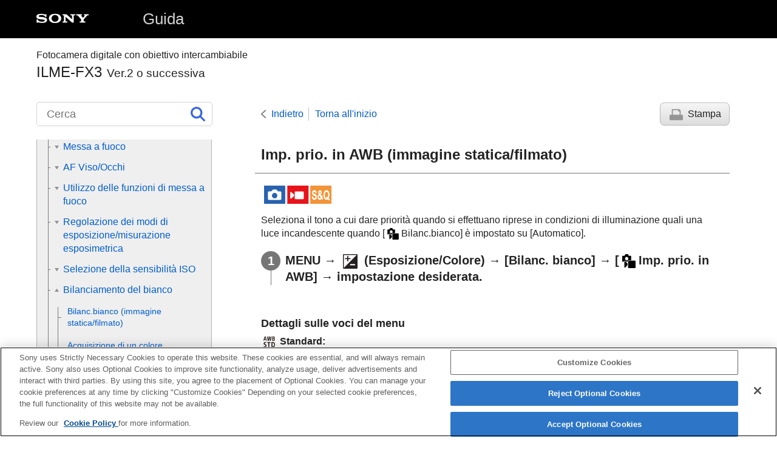

--- FILE ---
content_type: text/html
request_url: https://helpguide.sony.net/ilc/2210/v1/it/contents/TP1000877687.html
body_size: 54697
content:
<!DOCTYPE html>
<html lang="it" dir="ltr" data-manual-number="5-043-414-36(1)">
<head>
<!-- saved from url=(0016)http://localhost -->
<script src="https://assets.adobedtm.com/962889cb281b/3af702a3fc3d/launch-2f7ca77418cb.min.js" async></script>
<meta charset="utf-8" />
<meta http-equiv="X-UA-Compatible" content="IE=edge" />
<meta name="format-detection" content="telephone=no" />
<meta name="viewport" content="width=device-width" />
<meta name="author" content="Sony Corporation" />
<meta name="copyright" content="Copyright 2022 Sony Corporation" />
<meta name="description" content="" />
<meta name="keywords" content="Fotocamera digitale con obiettivo intercambiabile,ILME-FX3,Ver.2 o successiva" />

<title>ILME-FX3 | Guida |  Imp. prio. in AWB (immagine statica/filmato)</title>
<link href="../common/css/master.css" rel="stylesheet" />
<!--[if lt IE 9]><link href="../common/css/master_ie8.css" rel="stylesheet" /><![endif]-->
<link href="../common/css/en.css" rel="stylesheet" />
<link id="print_css" href="../common/css/print.css" rel="stylesheet" media="print" />
<!--[if lt IE 9]><script src="../common/js/html5shiv-printshiv.js"></script><![endif]-->
<script src="../search/resource.json" charset="utf-8"></script>
<script src="../common/js/search_library.js" charset="utf-8"></script>
<script src="../common/js/onload.js" charset="utf-8"></script>
<script src="../common/js/run_head.js" charset="utf-8"></script>

</head>
<body data-page-type="contents">

<header role="banner">
<div class="global">
<div class="inner"><img src="../common/img/logo.png" alt="SONY" class="global-logo" /><a href="../index.html" class="global-title">Guida</a></div>
</div><!-- /.global -->
<div class="manual-name">
<div class="inner">
<h1><span class="category-name">Fotocamera digitale con obiettivo intercambiabile</span><span class="model-name">ILME-FX3<span class="model-number">Ver.2 o successiva</span></span></h1>
</div>
</div><!-- /.manual-name -->
</header>

<div class="inner">
<div class="utility">
<ul class="utility-nav">
<li class="utility-menu"><a href="#menu"><img src="../common/img/icon_utility_menu.png" alt="menu" /></a></li>
<li class="utility-search"><a href="#header-search" id="header-search-toggle"><img src="../common/img/icon_utility_search.png" alt="Cerca" /></a></li>
</ul>
<form class="form-search" id="header-search" role="search" onsubmit="return false;">
<div><input type="text" id="id_search" class="form-search-input" value="" title="Cerca" aria-label="Cerca" onkeydown="fncSearchKeyDown(event.keyCode, this.value);" /><input type="image" id="id_search_button" class="form-search-button" alt="Cerca" src="../common/img/icon_search.svg" /></div>
</form>
</div><!-- /.utility -->

<noscript>
<div class="noscript">
<p>JavaScript è disabilitato.</p>
<p>Abilita JavaScript e ricarica la pagina.</p>
</div>
</noscript>

<ul class="page-nav">
<li class="back"><a href="javascript:history.back();">Indietro</a></li>
<li class="top"><a href="../index.html">Torna all'inizio</a></li>
<li class="print"><a href="javascript:openPrintWindow();">Stampa</a></li>
</ul><!-- /.page-nav -->

<main role="main" id="main">
<h2 id="id_title"> <span class="uicontrol">Imp. prio. in AWB</span> (immagine statica/filmato)</h2>
<div id="id_content">

<div class="abstract">
<p class="img-left">
<img src="image/stl_mov.png" alt="immagine statica, filmato, slow&amp;quick motion" style="display:block;" />
</p>
<p> Seleziona il tono a cui dare priorità quando si effettuano riprese in condizioni di illuminazione quali una luce incandescente quando <span class="uicontrol">[<img src="image/cE662.png" alt="" />Bilanc.bianco]</span> è impostato su <span class="uicontrol">[Automatico]</span>.</p>
</div>
<div class="taskbody">
  <ol class="step-list">
    <li class="step"> <div class="step-desc"> <span class="uicontrol">MENU</span> → <img src="image/s_menu_exp.png" alt="" /> (<span class="uicontrol">Esposizione/Colore</span>) → <span class="uicontrol">[Bilanc. bianco]</span> → <span class="uicontrol">[<img src="image/cE662.png" alt="" />Imp. prio. in AWB]</span> → impostazione desiderata.</div> </li>
  </ol>
  <div class="example">
    <h4> <b>Dettagli sulle voci del menu</b> </h4>
    <dl class="dl">
      
        <dt class="dt"> <img src="image/s_awb_std.png" alt="" /> <span class="uicontrol"> Standard</span>:</dt>
        <dd class="dd">Riprende con il bilanciamento del bianco automatico standard. La fotocamera regola automaticamente i toni di colore.</dd>
      
      
        <dt class="dt"> <img src="image/s_awb_amb.png" alt="" /> <span class="uicontrol">Atmosfera</span>:</dt>
        <dd class="dd">Dà priorità al tono di colore della fonte di luce. Questa impostazione è adatta per produrre un’atmosfera calda.</dd>
      
      
        <dt class="dt"> <img src="image/s_awb_white.png" alt="" /> <span class="uicontrol"> Bianco</span>:</dt>
        <dd class="dd">Dà priorità alla riproduzione del colore bianco quando la temperatura del colore della fonte di luce è bassa.</dd>
      
    </dl>
  </div>
</div>

</div><!-- /#id_content -->
<div class="return-pagetop"><a href="#top">Vai all'inizio della pagina</a></div>

<aside role="complementary" class="related-topic">
<div class="related-topic">
<h3>Argomento correlato</h3> 
<ul>
<li><a href="TP1000878266.html"><span class="uicontrol">Bilanc.bianco</span> (immagine statica/filmato)</a></li>
</ul>
</div>
</aside>

<div id="questionnaire" class="questionnaire"></div>
<div class="topic-number"></div>
</main>

<div id="sub">
<div class="scrollable">
<nav role="navigation" id="menu">
<ul class="level1">
<li><a href="TP1000885040.html"><span>Come usare la “Guida”</span></a></li>
<li><button type="button"><span>Prima dell’uso</span></button>
<ul class="level2">
<li><a href="TP1000884012.html"><span>Controllo della fotocamera e degli accessori in dotazione</span></a></li>
<li><a href="TP1000877697.html"><span>Schede di memoria utilizzabili</span></a></li>
<li><button type="button"><span>Note sull'uso della fotocamera</span></button>
<ul class="level3">
<li><a href="TP1000883940.html"><span>Precauzioni</span></a></li>
<li><a href="TP1001275011.html"><span>Prestito, trasferimento ad altri o smaltimento della fotocamera e/o della scheda di memoria (Note sulla protezione delle informazioni riservate)</span></a></li>
<li><a href="TP1000847219.html"><span>Note sul pacco batteria e sulla carica della batteria</span></a></li>
<li><a href="TP1000876949.html"><span>Note sulla scheda di memoria</span></a></li>
<li><a href="TP1000847202.html"><span> Pulizia del sensore dell'immagine (<span class="uicontrol">Pulizia del sensore</span>) </span></a></li>
<li><a href="TP1000847235.html"><span>Pulizia</span></a></li>
</ul>
</li>
</ul>
</li>
<li><button type="button"><span>Nomi delle parti</span></button>
<ul class="level2">
<li><a href="TP1000887287.html"><span>Lato anteriore</span></a></li>
<li><a href="TP1000887286.html"><span>Lato posteriore</span></a></li>
<li><a href="TP1000887285.html"><span>Lato superiore</span></a></li>
<li><a href="TP1000887284.html"><span>Lati</span></a></li>
<li><a href="TP1000887283.html"><span>Lato inferiore</span></a></li>
<li><a href="TP1000887282.html"><span>Impugnatura XLR
  
</span></a></li>
<li><a href="TP1000886615.html"><span>Icone di base visualizzate sul monitor</span></a></li>
</ul>
</li>
<li><button type="button"><span>Operazioni di base</span></button>
<ul class="level2">
<li><a href="TP1000884960.html"><span>Operazioni tattili sul monitor</span></a></li>
<li><a href="TP1000880880.html"><span>Uso della rotellina di controllo</span></a></li>
<li><a href="TP1000877626.html"><span>Uso del selettore multiplo</span></a></li>
<li><a href="TP1000885056.html"><span>
  
  
    
    Usando il tasto MODE (Modo)
    
  
</span></a></li>
<li><a href="TP1000877665.html"><span>Uso del menu</span></a></li>
<li><a href="TP1002099464.html"><span>Utilizzo della schermata Home</span></a></li>
<li><a href="TP1000888538.html"><span>Uso del menu principale (elenco delle impostazioni di ripresa)</span></a></li>
<li><a href="TP1000846590.html"><span>Uso del menu Funzioni</span></a></li>
<li><a href="TP1000884959.html"><span>
  
  
    
    Uso dei tasti personalizzati
    
  
</span></a></li>
<li><a href="TP1000885041.html"><span>Usando il tasto DISP (Impostazione di visualizzazione)</span></a></li>
<li><a href="TP1000847343.html"><span>Uso del pulsante di cancellazione</span></a></li>
<li><a href="TP1000884965.html"><span>
  
    
    Uso della manopola anteriore e della manopola posteriore
    
  
  
</span></a></li>
<li><a href="TP1000877627.html"><span>Uso della tastiera</span></a></li>
<li><a href="TP1000877622.html"><span><span class="uicontrol">Guida nella fotocam.</span></span></a></li>
</ul>
</li>
<li><button type="button"><span>Preparazione della fotocamera/operazioni di ripresa di base</span></button>
<ul class="level2">
<li><button type="button"><span>Caricamento del pacco batteria</span></button>
<ul class="level3">
<li><a href="TP1000877493.html"><span>Carica del pacco batteria usando un caricabatterie</span></a></li>
<li><a href="TP1000877625.html"><span>Inserimento/rimozione del pacco batteria</span></a></li>
<li><a href="TP1000880858.html"><span>Carica della batteria con un adattatore CA o una batteria mobile disponibile in commercio</span></a></li>
<li><a href="TP1000847249.html"><span>
  
  
    
    Uso del caricabatterie all'estero
    
  
</span></a></li>
</ul>
</li>
<li><a href="TP1000880859.html"><span>Alimentazione da una presa a muro</span></a></li>
<li><a href="TP1000877685.html"><span>Inserimento/rimozione di una scheda di memoria</span></a></li>
<li><a href="TP1000877656.html"><span>Montaggio/rimozione di un obiettivo</span></a></li>
<li><a href="TP1000887279.html"><span>Collegamento dell'impugnatura XLR in dotazione
  
</span></a></li>
<li><a href="TP1000888537.html"><span>Esecuzione della configurazione iniziale della fotocamera</span></a></li>
<li><button type="button"><span>Operazioni di ripresa di base</span></button>
<ul class="level3">
<li><a href="TP1000884962.html"><span>Conferma prima della ripresa</span></a></li>
<li><a href="TP1000846688.html"><span>Ripresa di filmati
  
</span></a></li>
<li><a href="TP1000877667.html"><span>Ripresa di immagini statiche (<span class="uicontrol">Auto. intellig.</span>)</span></a></li>
</ul>
</li>
</ul>
</li>
<li><a href="TP1000888535.html"><span>Individuazione delle funzioni dal MENU</span></a></li>
<li><button type="button"><span>Uso delle funzioni di ripresa</span></button>
<ul class="level2">
<li><a href="TP1000884964.html"><span>Sommario di questo capitolo</span></a></li>
<li><button type="button"><span>Selezione di un metodo di ripresa</span></button>
<ul class="level3">
<li><a href="TP1000885047.html"><span><span class="uicontrol">Tipo contr. Espos.</span></span></a></li>
<li><a href="TP1000885048.html"><span><span class="uicontrol">Imp. sel. Aut/Man</span></span></a></li>
<li><a href="TP1000881199.html"><span><span class="uicontrol">Filmato</span>: <span class="uicontrol">Modo esposizione</span></span></a></li>
<li><a href="TP1000881164.html"><span>Movimento L&amp;R: Modo esposizione</span></a></li>
<li><a href="TP1000846686.html"><span><span class="uicontrol">Auto. intellig.</span> </span></a></li>
<li><a href="TP1000877490.html"><span><span class="uicontrol">Program. auto.</span> </span></a></li>
<li><a href="TP1000877492.html"><span><span class="uicontrol">Priorità diafram.</span> </span></a></li>
<li><a href="TP1000846601.html"><span><span class="uicontrol">Priorità tempi</span> </span></a></li>
<li><a href="TP1000877682.html"><span><span class="uicontrol">Espos. manuale</span> </span></a></li>
<li><a href="TP1001803690.html"><span><span class="uicontrol">Modalità otturatore</span></span></a></li>
<li><a href="TP1000877557.html"><span>Ripresa Bulb</span></a></li>
<li><a href="TP1000846633.html"><span><span class="uicontrol">Otturat. lento aut.</span> </span></a></li>
</ul>
</li>
<li><button type="button"><span>Messa a fuoco</span></button>
<ul class="level3">
<li><a href="TP1000877485.html"><span>Selezione del metodo di messa a fuoco (<span class="uicontrol">Modo mes. a fuo.</span>) </span></a></li>
<li><a href="TP1000877467.html"><span>Selezione dell'area di messa a fuoco (<span class="uicontrol">Area mes. a fuoco</span>)</span></a></li>
<li><a href="TP1000883934.html"><span>Inseguimento del soggetto (funzione di inseguimento)</span></a></li>
<li><a href="TP1000847420.html"><span> <span class="uicontrol">Mes. fuo. man.</span> </span></a></li>
<li><a href="TP1000847432.html"><span>Messa a fuoco manuale diretta (<span class="uicontrol">Fuoco man. dir.</span>)</span></a></li>
</ul>
</li>
<li><button type="button"><span>AF Viso/Occhi</span></button>
<ul class="level3">
<li><a href="TP1000885045.html"><span>Messa a fuoco di occhi umani</span></a></li>
<li><a href="TP1000885046.html"><span><span class="uicontrol">Pri. vis/occ in AF</span> (immagine statica/filmato)</span></a></li>
<li><a href="TP1000885069.html"><span><span class="uicontrol">Ril. viso/occhi sg.</span> (immagine statica/filmato)</span></a></li>
<li><a href="TP1000885050.html"><span><span class="uicontrol">Sel. occh. dx/sx</span> (immagine statica/filmato)</span></a></li>
<li><a href="TP1000885049.html"><span><span class="uicontrol">Vis. fot. visi/occhi</span> (immagine statica/filmato)</span></a></li>
<li><a href="TP1000846683.html"><span><span class="uicontrol">Registrazione visi</span></span></a></li>
<li><a href="TP1000882731.html"><span><span class="uicontrol">Priorità visi regist.</span> (immagine statica/filmato)</span></a></li>
</ul>
</li>
<li><button type="button"><span>Utilizzo delle funzioni di messa a fuoco</span></button>
<ul class="level3">
<li><a href="TP1000877620.html"><span>Mes. fuoco standard</span></a></li>
<li><a href="TP1000881158.html"><span>Regolazione delle impostazioni dell'area di messa a fuoco in base all'orientamento della fotocamera (orizzontale/verticale) (Cb. Area AF V/O)</span></a></li>
<li><a href="TP1000881157.html"><span>Registrazione dell'area di messa a fuoco corrente (Registraz. area AF)</span></a></li>
<li><a href="TP1000881156.html"><span>Cancellazione di un’area AF registrata (Ann. area AF reg.)</span></a></li>
<li><a href="TP1000883924.html"><span><span class="uicontrol">Lim. area mes. fco</span> (immagine statica/filmato)</span></a></li>
<li><a href="TP1000883931.html"><span> <span class="uicontrol">Circ. pto ms. fco</span> (immagine statica/filmato)</span></a></li>
<li><a href="TP1000885055.html"><span><span class="uicontrol">Qua. mov. fot. AF</span> (immagine statica/filmato)</span></a></li>
<li><a href="TP1000884021.html"><span><span class="uicontrol">Col. fotog. ms. fco</span> (immagine statica/filmato)</span></a></li>
<li><a href="TP1000877579.html"><span><span class="uicontrol">Canc. auto. area AF</span></span></a></li>
<li><a href="TP1000880838.html"><span><span class="uicontrol">Visual. area AF-C</span></span></a></li>
<li><a href="TP1000847406.html"><span> Area a rilev. di fase </span></a></li>
<li><a href="TP1000877670.html"><span><span class="uicontrol">Sensib. inseg. AF</span></span></a></li>
<li><a href="TP1000880876.html"><span><span class="uicontrol">Vel. transiz. AF</span></span></a></li>
<li><a href="TP1000877590.html"><span><span class="uicontrol">Sens. cb. sg. AF</span> </span></a></li>
<li><a href="TP1000887584.html"><span><span class="uicontrol">Assistenza AF</span></span></a></li>
<li><a href="TP1000847437.html"><span>Selettore AF/MF</span></a></li>
<li><a href="TP1000847409.html"><span><span class="uicontrol">AF con p.scatto</span></span></a></li>
<li><a href="TP1000847413.html"><span><span class="uicontrol">Attivazione AF</span></span></a></li>
<li><a href="TP1000876712.html"><span><span class="uicontrol">Blocco Fuoco</span></span></a></li>
<li><a href="TP1000880834.html"><span><span class="uicontrol">Pre-AF</span> </span></a></li>
<li><a href="TP1000877553.html"><span><span class="uicontrol">Imp. priorità in AF-S</span></span></a></li>
<li><a href="TP1000877550.html"><span><span class="uicontrol">Imp. priorità in AF-C</span></span></a></li>
<li><a href="TP1000877463.html"><span><span class="uicontrol">Illuminatore AF</span></span></a></li>
<li><a href="TP1000883933.html"><span><span class="uicontrol">Avanz. diafr. in AF</span></span></a></li>
<li><a href="TP1000880863.html"><span><span class="uicontrol">AF Ingr. mes. fuo.</span></span></a></li>
<li><a href="TP1000880833.html"><span>
  
    
	<span class="uicontrol">
    Ing. mes. fc. in MF
	</span>
    
  
  
  
  </span></a></li>
<li><a href="TP1000847407.html"><span><span class="uicontrol">Ingrandim. mes. fuo.</span> </span></a></li>
<li><a href="TP1000847433.html"><span><span class="uicontrol">Tem. ing. ms. fco</span> (immagine statica/filmato)</span></a></li>
<li><a href="TP1000883935.html"><span><span class="uicontrol">Ing. mes. fuo. iniz.</span> (filmato)</span></a></li>
<li><a href="TP1000877507.html"><span><span class="uicontrol">Ing. mes. fuo. iniz.</span> (immagine statica) </span></a></li>
<li><a href="TP1000882715.html"><span>Visual. eff. cont.</span></a></li>
</ul>
</li>
<li><button type="button"><span>Regolazione dei modi di esposizione/misurazione esposimetrica</span></button>
<ul class="level3">
<li><a href="TP1000877551.html"><span> <span class="uicontrol">Comp.esposiz.</span> (immagine statica/filmato) </span></a></li>
<li><a href="TP1000885053.html"><span>Visualizzazione dell’istogramma</span></a></li>
<li><a href="TP1000846608.html"><span><span class="uicontrol">Passo esposiz.</span> (immagine statica/filmato)</span></a></li>
<li><a href="TP1000877673.html"><span><span class="uicontrol">Rettifica std. esp.</span> (immagine statica/filmato)</span></a></li>
<li><a href="TP1000878291.html"><span><span class="uicontrol">Ottimizz. gm. din.</span> (immagine statica/filmato)</span></a></li>
<li><a href="TP1000846616.html"><span><span class="uicontrol">Modo mis.esp.</span> (immagine statica/filmato)</span></a></li>
<li><a href="TP1000882767.html"><span><span class="uicontrol">Visi mis. es. multi.</span> (immagine statica/filmato)</span></a></li>
<li><a href="TP1000877636.html"><span><span class="uicontrol">Pto di espo. spot</span> (immagine statica/filmato)</span></a></li>
<li><a href="TP1002099465.html"><span>Filtro ND</span></a></li>
<li><a href="TP1000846618.html"><span> <span class="uicontrol">Blocco AE</span> </span></a></li>
<li><a href="TP1000846613.html"><span><span class="uicontrol">AEL con otturat.</span></span></a></li>
<li><a href="TP1000882734.html"><span><span class="uicontrol">Vis. mot. zebrato</span></span></a></li>
</ul>
</li>
<li><button type="button"><span>Selezione della sensibilità ISO</span></button>
<ul class="level3">
<li><a href="TP1000878263.html"><span> <span class="uicontrol">ISO</span> (immagine statica/filmato)</span></a></li>
<li><a href="TP1000883937.html"><span><span class="uicontrol">Limite gam. ISO</span> (immagine statica/filmato)</span></a></li>
<li><a href="TP1000878290.html"><span><span class="uicontrol">ISO AUTO Min. VO</span> </span></a></li>
</ul>
</li>
<li><button type="button"><span>Bilanciamento del bianco</span></button>
<ul class="level3">
<li><a href="TP1000878266.html"><span><span class="uicontrol">Bilanc.bianco</span> (immagine statica/filmato)</span></a></li>
<li><a href="TP1000878316.html"><span>Acquisizione di un colore bianco standard per impostare il bilanciamento del bianco (bilanciamento del bianco personalizzato)</span></a></li>
<li><a href="TP1000877687.html"><span> <span class="uicontrol">Imp. prio. in AWB</span> (immagine statica/filmato)</span></a></li>
<li><a href="TP1000883936.html"><span><span class="uicontrol">Bloc. AWB ottur.</span></span></a></li>
<li><a href="TP1000885052.html"><span><span class="uicontrol">WB stabile</span></span></a></li>
</ul>
</li>
<li><button type="button"><span>Impostazioni di ripresa log</span></button>
<ul class="level3">
<li><a href="TP1000888567.html"><span>Ripresa log</span></a></li>
<li><a href="TP1000888566.html"><span><span class="uicontrol">Impostaz. Ripr. Log</span></span></a></li>
<li><a href="TP1000888565.html"><span><span class="uicontrol">Seleziona LUT</span></span></a></li>
<li><a href="TP1000888564.html"><span><span class="uicontrol">Gestisci i LUT utente</span></span></a></li>
<li><a href="TP1000888563.html"><span><span class="uicontrol">Base ISO</span></span></a></li>
<li><a href="TP1000888561.html"><span> <span class="uicontrol">Indice di esposizione</span> </span></a></li>
<li><a href="TP1000888560.html"><span><span class="uicontrol">Visualizza LUT</span></span></a></li>
</ul>
</li>
<li><button type="button"><span>Aggiunta di effetti alle immagini</span></button>
<ul class="level3">
<li><a href="TP1000878270.html"><span> <span class="uicontrol">Asp. personale</span> (immagine statica/filmato)</span></a></li>
<li><a href="TP1000877679.html"><span><span class="uicontrol">Profilo foto</span> (immagine statica/filmato)</span></a></li>
</ul>
</li>
<li><button type="button"><span>Ripresa con modi di avanzamento (ripresa continua/autoscatto)</span></button>
<ul class="level3">
<li><a href="TP1000877544.html"><span> <span class="uicontrol"> Modo avanzam. </span> </span></a></li>
<li><a href="TP1000877546.html"><span> <span class="uicontrol">Scatto Multiplo</span> </span></a></li>
<li><a href="TP1000846625.html"><span>
  
    
    <span class="uicontrol">Autosc.to(Sing.)</span>
    
  
  
</span></a></li>
<li><a href="TP1000846626.html"><span>
  <span class="uicontrol">Autoscat.(mult.)</span>
  
</span></a></li>
<li><a href="TP1000846627.html"><span>
  
    
    <span class="uicontrol">Esp. a forc. cont.</span>
    
  
  
</span></a></li>
<li><a href="TP1000877556.html"><span>
  
    
    <span class="uicontrol">Esp. a forc. sing.</span>
    
  
  
</span></a></li>
<li><a href="TP1000878319.html"><span>Indicatore durante la ripresa con bracketing</span></a></li>
<li><a href="TP1000878293.html"><span>
  <span class="uicontrol">Esp.forc.WB</span>
  
</span></a></li>
<li><a href="TP1000846621.html"><span>
  <span class="uicontrol">Esp. a forc. DRO</span>
  
</span></a></li>
<li><a href="TP1000878321.html"><span><span class="uicontrol">Impostaz. bracketing</span></span></a></li>
</ul>
</li>
<li><a href="TP1000883926.html"><span><span class="uicontrol">Funz. ripr. interv.</span></span></a></li>
<li><button type="button"><span>Impostazione della qualità dell'immagine e del formato di registrazione</span></button>
<ul class="level3">
<li><a href="TP1000885051.html"><span><span class="uicontrol">Alt. JPEG/HEIF</span></span></a></li>
<li><a href="TP1000887274.html"><span><span class="uicontrol">Impostaz. qual. imm.</span>: <span class="uicontrol">Formato File</span> (immagine statica)</span></a></li>
<li><a href="TP1000887273.html"><span> <span class="uicontrol"> Impostaz. qual. imm.</span>: <span class="uicontrol">Tipo di file RAW</span></span></a></li>
<li><a href="TP1000887272.html"><span><span class="uicontrol">Impostaz. qual. imm.</span>: <span class="uicontrol">Qualità JPEG</span>/<span class="uicontrol">Qualità HEIF </span></span></a></li>
<li><a href="TP1000887271.html"><span><span class="uicontrol">Impostaz. qual. imm.</span>: <span class="uicontrol">Dimen. im. JPEG</span>/<span class="uicontrol">Dim. imm. HEIF</span></span></a></li>
<li><a href="TP1000877471.html"><span><span class="uicontrol">Rapp.aspetto</span></span></a></li>
<li><a href="TP1000885057.html"><span><span class="uicontrol">F. immagine HLG</span></span></a></li>
<li><a href="TP1000846645.html"><span><span class="uicontrol">Spazio colore</span> </span></a></li>
<li><a href="TP1000878272.html"><span><span class="uicontrol">Formato file (filmato)</span> </span></a></li>
<li><a href="TP1000878271.html"><span> <span class="uicontrol">Impostazioni film.</span> (filmato)</span></a></li>
<li><a href="TP1002099466.html"><span>S&amp;Q <span class="uicontrol">Impostaz. Modo</span></span></a></li>
<li><a href="TP1000877677.html"><span>Impostazioni L&amp;R</span></a></li>
<li><a href="TP1002099467.html"><span><span class="uicontrol">FPS</span></span></a></li>
<li><a href="TP1000881971.html"><span><span class="uicontrol">Impostaz. proxy</span></span></a></li>
<li><a href="TP1000846643.html"><span>Ripresa APS-C S35 (Super 35mm) (immagine statica/filmato)</span></a></li>
<li><a href="TP1000882802.html"><span>Angolo di visione</span></a></li>
</ul>
</li>
<li><button type="button"><span>Uso delle funzioni a tocco</span></button>
<ul class="level3">
<li><a href="TP1000880861.html"><span><span class="uicontrol">Funzionamen. tattile</span> </span></a></li>
<li><a href="TP1000885058.html"><span><span class="uicontrol">Sensibilità tattile</span></span></a></li>
<li><a href="TP1000888556.html"><span><span class="uicontrol">Scorri in alto</span></span></a></li>
<li><a href="TP1000887314.html"><span><span class="uicontrol">Fn. tattile in ripresa</span></span></a></li>
<li><a href="TP1000880703.html"><span>Messa a fuoco usando le operazioni tattili (<span class="uicontrol">Messa fco tattile</span>)</span></a></li>
<li><a href="TP1000883932.html"><span>Avvio dell'inseguimento con le operazioni tattili (<span class="uicontrol">Inseguim. tattile</span>)</span></a></li>
</ul>
</li>
<li><button type="button"><span>Impostazioni dell’otturatore</span></button>
<ul class="level3">
<li><a href="TP1000880538.html"><span><span class="uicontrol">Impost. modo sil.</span> (immagine statica/filmato)</span></a></li>
<li><a href="TP1000881198.html"><span><span class="uicontrol">Tipo di scatto</span></span></a></li>
<li><a href="TP1000846639.html"><span><span class="uicontrol">Ottur. a tend. ant. el.</span> </span></a></li>
<li><a href="TP1000846637.html"><span><span class="uicontrol">Scatta senza ob.</span> (immagine statica/filmato)</span></a></li>
<li><a href="TP1000878280.html"><span>Scatta senza scheda</span></a></li>
<li><a href="TP1000877651.html"><span><span class="uicontrol">Ripr. anti-flicker</span></span></a></li>
</ul>
</li>
<li><button type="button"><span>Uso dello zoom</span></button>
<ul class="level3">
<li><a href="TP1000877484.html"><span>Le funzioni dello zoom disponibili con questo prodotto</span></a></li>
<li><a href="TP1000877623.html"><span>
  
  
    
    Zoom immagine nitida/Zoom digitale
    
  
</span></a></li>
<li><a href="TP1000847229.html"><span><span class="uicontrol">Intervallo Zoom</span> (immagine statica/filmato)</span></a></li>
<li><a href="TP1000887268.html"><span>Vel. leva zoom (immagine statica/filmato)</span></a></li>
<li><a href="TP1000866195.html"><span><span class="uicontrol">Tasto per. v. zoom</span> (immagine statica/filmato)</span></a></li>
<li><a href="TP1000885059.html"><span><span class="uicontrol">Vel. zoom remoto</span> (immagine statica/filmato)</span></a></li>
<li><a href="TP1000877480.html"><span>Informazioni sulla scala dello zoom</span></a></li>
<li><a href="TP1000880888.html"><span><span class="uicontrol">L'anello zoom ruota</span></span></a></li>
</ul>
</li>
<li><button type="button"><span>Uso del flash</span></button>
<ul class="level3">
<li><a href="TP1000877453.html"><span>
  
  
    
    Uso del flash (in vendita separatamente)
    
  
</span></a></li>
<li><a href="TP1000877478.html"><span><span class="uicontrol">Modo flash</span> </span></a></li>
<li><a href="TP1000877452.html"><span><span class="uicontrol">Compens.flash</span> </span></a></li>
<li><a href="TP1000846614.html"><span><span class="uicontrol">Imp.comp.esp.</span> </span></a></li>
<li><a href="TP1000877498.html"><span><span class="uicontrol">Flash senza fili</span></span></a></li>
<li><a href="TP1000846678.html"><span><span class="uicontrol">Rid.occ.rossi.</span> </span></a></li>
<li><a href="TP1000877631.html"><span>Blocco FEL</span></a></li>
<li><a href="TP1000885060.html"><span><span class="uicontrol">Impost. flash esterno</span></span></a></li>
</ul>
</li>
<li><button type="button"><span>Riduzione della sfocatura</span></button>
<ul class="level3">
<li><a href="TP1000846675.html"><span><span class="uicontrol">SteadyShot</span> (immagine statica)</span></a></li>
<li><a href="TP1000855090.html"><span>SteadyShot (filmato)</span></a></li>
<li><a href="TP1000877605.html"><span><span class="uicontrol">Reg. SteadyShot</span> (immagine statica/filmato)</span></a></li>
<li><a href="TP1000885061.html"><span>Lunghezza focale SteadyShot (immagine statica/filmato)</span></a></li>
</ul>
</li>
<li><a href="TP1000882723.html"><span><span class="uicontrol">Compens. obiet.</span> (immagine statica/filmato)</span></a></li>
<li><button type="button"><span>Riduzione dei disturbi</span></button>
<ul class="level3">
<li><a href="TP1000884068.html"><span><span class="uicontrol">Espos. lunga NR</span></span></a></li>
<li><a href="TP1000878283.html"><span>ISO alta NR</span></a></li>
</ul>
</li>
<li><button type="button"><span>Impostazione della visualizzazione del monitor durante la ripresa</span></button>
<ul class="level3">
<li><a href="TP1000846647.html"><span><span class="uicontrol">Revis.autom.</span> (immagine statica)</span></a></li>
<li><a href="TP1000881166.html"><span><span class="uicontrol">Visual. scatti rim.</span> (immagine statica)</span></a></li>
<li><a href="TP1000878282.html"><span><span class="uicontrol">Vis. linea griglia</span> (immagine statica/filmato)</span></a></li>
<li><a href="TP1000885063.html"><span><span class="uicontrol"> Tipo linea griglia</span> (immagine statica/filmato)</span></a></li>
<li><a href="TP1000846695.html"><span><span class="uicontrol">Imp. vis. Live View</span> </span></a></li>
<li><a href="TP1000846651.html"><span><span class="uicontrol">Antepr. diaframma</span> </span></a></li>
<li><a href="TP1000846653.html"><span><span class="uicontrol">Antep. risult. ripresa</span> </span></a></li>
<li><a href="TP1000878281.html"><span><span class="uicontrol">Monitoraggio lumin.</span> </span></a></li>
<li><a href="TP1000885062.html"><span><span class="uicontrol">Vis. ev. dur. REG</span></span></a></li>
<li><a href="TP1000878273.html"><span><span class="uicontrol">Visualiz. simbolo</span></span></a></li>
<li><a href="TP1000877628.html"><span><span class="uicontrol">Ass. vis. Gamma</span> </span></a></li>
<li><a href="TP1000885065.html"><span><span class="uicontrol">Tipo as. vis. Gamma</span></span></a></li>
<li><a href="TP1001108451.html"><span><span class="uicontrol">Visualizz. ridimen.</span></span></a></li>
</ul>
</li>
<li><button type="button"><span>Registrazione dell'audio dei filmati</span></button>
<ul class="level3">
<li><a href="TP1000847262.html"><span><span class="uicontrol">Registrazione audio</span> </span></a></li>
<li><a href="TP1000847319.html"><span><span class="uicontrol">Livello registr. audio</span></span></a></li>
<li><a href="TP1000847292.html"><span><span class="uicontrol">Timing uscita audio</span> </span></a></li>
<li><a href="TP1000846604.html"><span><span class="uicontrol">Riduz. rumore vento</span> </span></a></li>
<li><a href="TP1000885064.html"><span><span class="uicontrol">Imp. audio slit.</span></span></a></li>
<li><a href="TP1000887266.html"><span>Registrazione dell'audio usando l'adattatore XLR dell'impugnatura in dotazione
  
</span></a></li>
</ul>
</li>
<li><button type="button"><span>Impostazioni TC/UB</span></button>
<ul class="level3">
<li><a href="TP1000877596.html"><span><span class="uicontrol">TC/UB</span></span></a></li>
<li><a href="TP1000877580.html"><span><span class="uicontrol">Imp. visual. TC/UB</span> </span></a></li>
<li><a href="TP1000888548.html"><span>Abbinare il codice orario ad altri dispositivi</span></a></li>
</ul>
</li>
<li><a href="TP1002099470.html"><span>Invio di filmati RAW a un registratore RAW esterno</span></a></li>
<li><a href="TP1002099468.html"><span>Composizione dell'inquadratura utilizzando la ripresa remota (<span class="uicontrol">Impostaz. Inquadrat.</span>)</span></a></li>
<li><button type="button"><span>Video e audio in live streaming</span></button>
<ul class="level3">
<li><a href="TP1001803691.html"><span><span class="uicontrol">Streaming di rete</span> (filmato)</span></a></li>
</ul>
</li>
</ul>
</li>
<li><button type="button"><span>Personalizzazione della fotocamera</span></button>
<ul class="level2">
<li><a href="TP1000885067.html"><span>Sommario di questo capitolo</span></a></li>
<li><a href="TP1000884054.html"><span>Funzioni di personalizzazione della fotocamera</span></a></li>
<li><a href="TP1000882726.html"><span>
  
    
    Assegnazione di funzioni di uso frequente ai tasti e alle manopole (<span class="uicontrol">Imp. T. pers./Man.</span>)
    
  
  
</span></a></li>
<li><a href="TP1000883941.html"><span> Cambiamento temporaneo della funzione della manopola (<span class="uicontrol">Imp. Mia manopola</span>) </span></a></li>
<li><button type="button"><span>Registrazione e richiamo delle impostazioni della fotocamera</span></button>
<ul class="level3">
<li><a href="TP1000846591.html"><span><span class="uicontrol">Mem. imp. ripr.</span> </span></a></li>
<li><a href="TP1000847205.html"><span><span class="uicontrol">Rich. imp. ripr.</span> </span></a></li>
<li><a href="TP1000882727.html"><span>Selez. supporto</span></a></li>
<li><a href="TP1000881169.html"><span>Registrazione delle impostazioni di ripresa su un tasto personalizzato (<span class="uicontrol">Reg. imp. ripr. perso.</span>)</span></a></li>
</ul>
</li>
<li><button type="button"><span>Registrazione delle funzioni di uso frequente nel menu delle funzioni</span></button>
<ul class="level3">
<li><a href="TP1000885066.html"><span>Impostaz. menu Fn</span></a></li>
</ul>
</li>
<li><button type="button"><span>Registrazione delle funzioni di uso frequente in Il Mio Menu</span></button>
<ul class="level3">
<li><a href="TP1000881141.html"><span>Aggiung. elemento</span></a></li>
<li><a href="TP1000881144.html"><span>Ordinare elemento</span></a></li>
<li><a href="TP1000881143.html"><span>Annullare elemento</span></a></li>
<li><a href="TP1000881147.html"><span>Annullare pagina</span></a></li>
<li><a href="TP1000881151.html"><span>Annullare tutto</span></a></li>
<li><a href="TP1000884020.html"><span>Vis. da Il Mio Menu</span></a></li>
</ul>
</li>
<li><button type="button"><span>Regolazione separata delle impostazioni della fotocamera per le immagini statiche e i filmati</span></button>
<ul class="level3">
<li><a href="TP1000884967.html"><span><span class="uicontrol">Imp. div. F.imm./Fil.</span></span></a></li>
</ul>
</li>
<li><button type="button"><span>Personalizzazione delle funzioni di anello/manopola</span></button>
<ul class="level3">
<li><a href="TP1000882729.html"><span><span class="uicontrol">Ruota Av/Tv</span></span></a></li>
<li><a href="TP1000883943.html"><span><span class="uicontrol">Anello funz.(obiet.)</span></span></a></li>
<li><a href="TP1000881142.html"><span>Blocco parti operaz.</span></a></li>
</ul>
</li>
<li><button type="button"><span>Registrazione di filmati premendo il pulsante di scatto</span></button>
<ul class="level3">
<li><a href="TP1000881171.html"><span><span class="uicontrol">REC con t. scatto</span> (filmato)</span></a></li>
</ul>
</li>
<li><button type="button"><span>Impostazioni del monitor</span></button>
<ul class="level3">
<li><a href="TP1000888546.html"><span><span class="uicontrol">Dir. monitor capov.</span></span></a></li>
<li><a href="TP1000877508.html"><span>
  
  
    
    <span class="uicontrol">Imp. DISP (Vis. sch.)</span>
    
  
</span></a></li>
<li><a href="TP1002099469.html"><span><span class="uicontrol">Sch. iniz. (basso sx) </span></span></a></li>
</ul>
</li>
</ul>
</li>
<li><button type="button"><span>Visualizzazione</span></button>
<ul class="level2">
<li><a href="TP1000884968.html"><span>Sommario di questo capitolo</span></a></li>
<li><button type="button"><span>Visualizzazione delle immagini</span></button>
<ul class="level3">
<li><a href="TP1000877664.html"><span>Selezione della scheda di memoria da riprodurre (<span class="uicontrol">Selez. supp. riprod.</span>)</span></a></li>
<li><a href="TP1000846663.html"><span>Riproduzione delle immagini statiche</span></a></li>
<li><a href="TP1000878279.html"><span>Ingrandimento di un’immagine in corso di riproduzione (<span class="uicontrol">Ingrandisci</span>)</span></a></li>
<li><a href="TP1000877506.html"><span><span class="uicontrol">Ingrand. ingr. iniz.</span></span></a></li>
<li><a href="TP1000877494.html"><span><span class="uicontrol">Ingrand. posiz. iniz.</span> </span></a></li>
<li><a href="TP1000847386.html"><span>Rotazione automatica delle immagini registrate (<span class="uicontrol">Rotazione schermo</span>)</span></a></li>
<li><a href="TP1000878278.html"><span>Riproduzione dei filmati</span></a></li>
<li><a href="TP1000847394.html"><span><span class="uicontrol">Impostazioni volume</span> </span></a></li>
<li><a href="TP1000884966.html"><span><span class="uicontrol">Mon. audio 4ch</span> (filmato)</span></a></li>
<li><a href="TP1000847351.html"><span>Riproduzione delle immagini usando la proiezione diapositive (<span class="uicontrol">Proiez.diapo.</span>)</span></a></li>
<li><a href="TP1000883939.html"><span><span class="uicontrol">Rip. con. per int.</span></span></a></li>
<li><a href="TP1000883938.html"><span><span class="uicontrol">Vel. ripr. per Interv</span></span></a></li>
</ul>
</li>
<li><button type="button"><span>Cambiamento della modalità di visualizzazione delle immagini</span></button>
<ul class="level3">
<li><a href="TP1000846659.html"><span>Riproduzione delle immagini nella schermata dell’indice delle immagini (<span class="uicontrol">Indice immagini</span>)</span></a></li>
<li><a href="TP1000847419.html"><span>Passaggio tra immagini statiche e filmati (<span class="uicontrol">Modo visione</span>)</span></a></li>
<li><a href="TP1000881975.html"><span><span class="uicontrol">Visual. come gruppo</span> </span></a></li>
<li><a href="TP1000885007.html"><span><span class="uicontrol">Vis. fot. mes. fuo.</span> (riproduzione)</span></a></li>
<li><a href="TP1000887579.html"><span><span class="uicontrol">Vis. im. data/ora sp.</span></span></a></li>
</ul>
</li>
<li><a href="TP1000887578.html"><span>Impostazione del metodo per passare tra le immagini (<span class="uicontrol">Impostaz. salto imm.</span>) </span></a></li>
<li><a href="TP1000847347.html"><span>Protezione delle immagini registrate (<span class="uicontrol">Proteggi</span>)</span></a></li>
<li><button type="button"><span>Aggiunta di informazioni alle immagini</span></button>
<ul class="level3">
<li><a href="TP1000882725.html"><span><span class="uicontrol">Restrizioni</span></span></a></li>
<li><a href="TP1000882724.html"><span><span class="uicontrol">Imp. rest.(Tas. pers.)</span></span></a></li>
<li><a href="TP1001803692.html"><span><span class="uicontrol">Contrassegno clip</span></span></a></li>
<li><a href="TP1000847349.html"><span>Rotazione di un’immagine (<span class="uicontrol">Ruota</span>)</span></a></li>
</ul>
</li>
<li><button type="button"><span>Estrazione di immagini statiche da un filmato</span></button>
<ul class="level3">
<li><a href="TP1000877501.html"><span><span class="uicontrol">Cattura foto</span></span></a></li>
<li><a href="TP1000884974.html"><span><span class="uicontrol">Alt. JPEG/HEIF</span> (<span class="uicontrol">Cattura foto</span>)</span></a></li>
</ul>
</li>
<li><a href="TP1000877645.html"><span>Copia delle immagini da una scheda di memoria a un’altra (<span class="uicontrol">Copia</span>)</span></a></li>
<li><button type="button"><span>Cancellazione delle immagini</span></button>
<ul class="level3">
<li><a href="TP1000847344.html"><span>Cancellazione di più immagini selezionate (Canc.)</span></a></li>
<li><a href="TP1000887263.html"><span><span class="uicontrol">Canc. prem. 2x</span></span></a></li>
<li><a href="TP1000847391.html"><span><span class="uicontrol">Canc.conferma</span></span></a></li>
</ul>
</li>
<li><button type="button"><span>Visualizzazione delle immagini su un televisore</span></button>
<ul class="level3">
<li><a href="TP1000878276.html"><span>Visualizzazione delle immagini su un televisore usando un cavo HDMI</span></a></li>
</ul>
</li>
</ul>
</li>
<li><button type="button"><span>Modifica delle impostazioni della fotocamera</span></button>
<ul class="level2">
<li><button type="button"><span>Impostazioni della scheda di memoria</span></button>
<ul class="level3">
<li><a href="TP1000847307.html"><span><span class="uicontrol">Formatta</span> </span></a></li>
<li><a href="TP1000887262.html"><span><span class="uicontrol">Imp. supp. registr.</span> (immagine statica/filmato): <span class="uicontrol">Supp. registraz.</span> (immagine statica)</span></a></li>
<li><a href="TP1000887289.html"><span><span class="uicontrol">Imp. supp. registr.</span> (immagine statica/filmato): <span class="uicontrol">Supp. registraz.</span> (filmato)</span></a></li>
<li><a href="TP1000882721.html"><span><span class="uicontrol">Imp. supp. registr.</span> (immagine statica/filmato): <span class="uicontrol">Comm.auto.sup.reg.</span></span></a></li>
<li><a href="TP1000847218.html"><span><span class="uicontrol">Recup. DB imm.</span> (immagine statica/filmato)</span></a></li>
<li><a href="TP1000847228.html"><span><span class="uicontrol">Visu. spaz. supp.</span> (immagine statica/filmato) </span></a></li>
</ul>
</li>
<li><button type="button"><span>Impostazioni di file</span></button>
<ul class="level3">
<li><a href="TP1000884019.html"><span><span class="uicontrol">Imp. file/cartella</span></span></a></li>
<li><a href="TP1000847310.html"><span><span class="uicontrol">Selez. cartella REG</span></span></a></li>
<li><a href="TP1000847308.html"><span><span class="uicontrol">Nuova cartella</span> </span></a></li>
<li><a href="TP1000884016.html"><span><span class="uicontrol">Impostazioni file</span></span></a></li>
<li><a href="TP1001108450.html"><span><span class="uicontrol">Vis. nome file</span> (filmato)</span></a></li>
<li><a href="TP1000883942.html"><span>Informazioni di IPTC</span></a></li>
<li><a href="TP1000878286.html"><span><span class="uicontrol">Informaz. copyright</span> </span></a></li>
<li><a href="TP1000883944.html"><span><span class="uicontrol">Scrivere n. serie</span> (immagine statica/filmato)</span></a></li>
</ul>
</li>
<li><button type="button"><span>Impostazioni di rete</span></button>
<ul class="level3">
<li><a href="TP1001275012.html"><span><span class="uicontrol">Collegamento Wi-Fi</span></span></a></li>
<li><a href="TP1000846612.html"><span><span class="uicontrol">Pressione WPS</span> </span></a></li>
<li><a href="TP1000846615.html"><span><span class="uicontrol">Imp. man. punt. acc.</span> </span></a></li>
<li><a href="TP1000884055.html"><span><span class="uicontrol">Banda freq. Wi-Fi</span> (modelli che supportano 5 GHz)</span></a></li>
<li><a href="TP1000884056.html"><span><span class="uicontrol">Visualizz. info. Wi-Fi</span> </span></a></li>
<li><a href="TP1000847283.html"><span><span class="uicontrol">Azzera SSID/PW</span> </span></a></li>
<li><a href="TP1000877576.html"><span>Impostazioni Bluetooth</span></a></li>
<li><a href="TP1000884060.html"><span><span class="uicontrol">Cntrl remt Bluetooth</span> </span></a></li>
<li><a href="TP1000881154.html"><span><span class="uicontrol">LAN via cavo</span>
  
    
    (USB-LAN)
    
  
</span></a></li>
<li><a href="TP1001275013.html"><span>USB-LAN/Teth.</span></a></li>
<li><a href="TP1000846617.html"><span><span class="uicontrol">Modo Aeroplano</span></span></a></li>
<li><a href="TP1000847281.html"><span><span class="uicontrol">Modif. Nome Dispos.</span> </span></a></li>
<li><a href="TP1000881153.html"><span>Importazione del certificato radice per la fotocamera (Import. certif. radice)</span></a></li>
<li><a href="TP1001108449.html"><span><span class="uicontrol">Imp. di autentic. acc.</span></span></a></li>
<li><a href="TP1001108448.html"><span><span class="uicontrol">Info su autentic. acc.</span></span></a></li>
<li><a href="TP1000884057.html"><span><span class="uicontrol">Sicurezza(IPsec)</span> </span></a></li>
<li><a href="TP1001803693.html"><span><span class="uicontrol">Impost. Wi-Fi Direct</span></span></a></li>
<li><a href="TP1000877693.html"><span><span class="uicontrol">Azzera Impost. Rete</span></span></a></li>
<li><a href="TP1000881149.html"><span><span class="uicontrol">Funz. trasferim. FTP</span></span></a></li>
</ul>
</li>
<li><button type="button"><span>Impostazioni del monitor</span></button>
<ul class="level3">
<li><a href="TP1000878277.html"><span><span class="uicontrol">Luminosità monitor</span> </span></a></li>
</ul>
</li>
<li><button type="button"><span>Impostazioni di alimentazione</span></button>
<ul class="level3">
<li><a href="TP1000877607.html"><span><span class="uicontrol">Tempo fino a Ris. en.</span> </span></a></li>
<li><a href="TP1000881150.html"><span><span class="uicontrol">Temp. ali. DIS. auto.</span></span></a></li>
<li><a href="TP1000887319.html"><span><span class="uicontrol">Controllo ventola</span> (filmato)</span></a></li>
<li><a href="TP1000847388.html"><span>
  
  
    
    <span class="uicontrol">Visualizza la Qualità</span>
    
  
</span></a></li>
</ul>
</li>
<li><button type="button"><span>Impostazioni USB</span></button>
<ul class="level3">
<li><a href="TP1000847239.html"><span><span class="uicontrol">Modo Coll. USB</span> </span></a></li>
<li><a href="TP1000847236.html"><span><span class="uicontrol">Impost. LUN USB</span></span></a></li>
<li><a href="TP1000880879.html"><span>Alimentaz. con USB</span></a></li>
</ul>
</li>
<li><button type="button"><span>Impostazioni di uscita esterna</span></button>
<ul class="level3">
<li><a href="TP1000847244.html"><span><span class="uicontrol">Risoluzione HDMI</span></span></a></li>
<li><a href="TP1000884972.html"><span><span class="uicontrol">Imp. out. HDMI</span> (filmato)</span></a></li>
<li><a href="TP1000847253.html"><span><span class="uicontrol">Visualizz. Info HDMI</span> </span></a></li>
<li><a href="TP1000847242.html"><span><span class="uicontrol">CTRL PER HDMI</span> </span></a></li>
</ul>
</li>
<li><button type="button"><span>Impostazioni generali</span></button>
<ul class="level3">
<li><a href="TP1000846631.html"><span>Lingua </span></a></li>
<li><a href="TP1000847248.html"><span><span class="uicontrol">Imp. F. or./Data/Ora</span></span></a></li>
<li><a href="TP1000846632.html"><span><span class="uicontrol">Selettore NTSC/PAL</span></span></a></li>
<li><a href="TP1000877691.html"><span>
  
    
    <span class="uicontrol">Segnali audio</span>
    
  
  
</span></a></li>
<li><a href="TP1000887318.html"><span>Spia REG.</span></a></li>
<li><a href="TP1000877583.html"><span>Modo luce del video</span></a></li>
<li><a href="TP1000877500.html"><span><span class="uicontrol">Controllo remoto IR</span></span></a></li>
<li><a href="TP1000884971.html"><span><span class="uicontrol">Mapp. pixel auto.</span></span></a></li>
<li><a href="TP1000884970.html"><span><span class="uicontrol">Mappatura pixel</span></span></a></li>
<li><a href="TP1000887576.html"><span><span class="uicontrol">Versione</span></span></a></li>
<li><a href="TP1001275014.html"><span><span class="uicontrol">Visualizza n. di serie</span></span></a></li>
<li><a href="TP1000888512.html"><span>Informativa privacy</span></a></li>
<li><a href="TP1000884015.html"><span><span class="uicontrol">Salv./Caric. impost.</span></span></a></li>
<li><a href="TP1000847261.html"><span><span class="uicontrol">Ripristino impostaz.</span> </span></a></li>
</ul>
</li>
</ul>
</li>
<li><button type="button"><span>Funzioni disponibili con uno smartphone</span></button>
<ul class="level2">
<li><a href="TP1000878287.html"><span>Funzioni disponibili con uno smartphone (Creators’ App)</span></a></li>
<li><a href="TP1001275015.html"><span>C3 Portal</span></a></li>
<li><a href="TP1001275016.html"><span>Monitor &amp; Control</span></a></li>
<li><a href="TP1000887605.html"><span>Abbinamento della fotocamera con uno smartphone (<span class="uicontrol">Conn. smartphone</span>) </span></a></li>
<li><button type="button"><span>Uso dello smartphone come telecomando</span></button>
<ul class="level3">
<li><a href="TP1000884969.html"><span>Uso dello smartphone come telecomando</span></a></li>
<li><a href="TP1000887316.html"><span><span class="uicontrol">Imp. ripr. remota</span></span></a></li>
</ul>
</li>
<li><button type="button"><span>Trasferimento delle immagini su uno Smartphone</span></button>
<ul class="level3">
<li><a href="TP1000887315.html"><span><span class="uicontrol">Sel. su fot. e invia</span> (trasferimento su uno smartphone)</span></a></li>
<li><a href="TP1000887606.html"><span>Reim. stato trasf. (trasferimento su uno smartphone)</span></a></li>
</ul>
</li>
<li><button type="button"><span>Collegamento quando la fotocamera è spenta</span></button>
<ul class="level3">
<li><a href="TP1000884059.html"><span><span class="uicontrol">Coll crs drnt ali DIS</span> (smartphone)</span></a></li>
</ul>
</li>
<li><a href="TP1000887633.html"><span>Lettura delle informazioni sulla posizione da uno smartphone</span></a></li>
</ul>
</li>
<li><button type="button"><span>Uso di un computer</span></button>
<ul class="level2">
<li><a href="TP1000877606.html"><span>Ambiente consigliato per il computer</span></a></li>
<li><button type="button"><span>Collegamento/scollegamento della fotocamera e di un computer</span></button>
<ul class="level3">
<li><a href="TP1000847273.html"><span>Collegamento della fotocamera a un computer</span></a></li>
<li><a href="TP1000847215.html"><span>Scollegamento della fotocamera dal computer</span></a></li>
</ul>
</li>
<li><button type="button"><span>Gestione e modifica delle immagini su un computer</span></button>
<ul class="level3">
<li><a href="TP1000885008.html"><span> Introduzione al software per computer (Imaging Edge Desktop/Catalyst)</span></a></li>
<li><a href="TP1000877614.html"><span>Importazione delle immagini sul computer</span></a></li>
</ul>
</li>
<li><button type="button"><span>Controllo della fotocamera da un computer</span></button>
<ul class="level3">
<li><a href="TP1000884058.html"><span> Controllo della fotocamera da un computer (<span class="uicontrol">Funz. ripr. remota</span>)</span></a></li>
<li><a href="TP1000887316.html"><span><span class="uicontrol">Imp. ripr. remota</span></span></a></li>
</ul>
</li>
</ul>
</li>
<li><button type="button"><span>Utilizzo del servizio cloud</span></button>
<ul class="level2">
<li><a href="TP1001546173.html"><span>Creators’ Cloud</span></a></li>
<li><a href="TP1001546174.html"><span>Creazione di un account per Creators’ Cloud e collegamento della fotocamera all'account (<span class="uicontrol">Collegamento cloud</span>)</span></a></li>
<li><a href="TP1001546175.html"><span>Visualizzazione delle informazioni sulla connessione cloud (<span class="uicontrol">Informazioni cloud</span>)</span></a></li>
<li><a href="TP1001546176.html"><span>Note sull'utilizzo del servizio cloud (Creators’ Cloud)</span></a></li>
</ul>
</li>
<li><button type="button"><span>Appendice</span></button>
<ul class="level2">
<li><a href="TP1000885044.html"><span>Accessori audio compatibili con la slitta multi interfaccia </span></a></li>
<li><button type="button"><span>Adattatore di Montaggio</span></button>
<ul class="level3">
<li><a href="TP1000847245.html"><span>Adattatore di Montaggio</span></a></li>
<li><a href="TP1000847243.html"><span>Adattatore di Montaggio LA-EA3/LA-EA5 </span></a></li>
<li><a href="TP1000859836.html"><span>Adattatore di Montaggio LA-EA4</span></a></li>
</ul>
</li>
<li><a href="TP1000884675.html"><span>Kit adattatore multi batteria</span></a></li>
<li><a href="TP1000877615.html"><span>Durata della batteria e numero di immagini registrabili</span></a></li>
<li><a href="TP1000877610.html"><span>Numero di immagini registrabili</span></a></li>
<li><a href="TP1000877611.html"><span>Tempi di registrazione dei filmati</span></a></li>
<li><button type="button"><span>Elenco delle icone sul monitor</span></button>
<ul class="level3">
<li><a href="TP1000888480.html"><span>Elenco delle icone sullo schermo per la ripresa di filmati</span></a></li>
<li><a href="TP1000888511.html"><span>Elenco delle icone sullo schermo per la ripresa di immagini statiche</span></a></li>
<li><a href="TP1000888478.html"><span>Elenco delle icone nella schermata di riproduzione</span></a></li>
</ul>
</li>
<li><a href="TP1000888475.html"><span>Elenco dei valori di impostazione predefinita</span></a></li>
<li><a href="TP1000886607.html"><span>Dati tecnici</span></a></li>
<li><a href="TP1000878285.html"><span>Marchi di fabbrica</span></a></li>
<li><a href="TP1000847442.html"><span>Licenza</span></a></li>
</ul>
</li>
<li><button type="button"><span>In caso di problemi</span></button>
<ul class="level2">
<li><a href="TP1000847416.html"><span>Soluzione dei problemi</span></a></li>
<li><a href="TP1000846602.html"><span>Messaggi di avvertimento</span></a></li>
</ul>
</li>
</ul>
<div class="nav_link_helpguide" style="display:none;">
<p></p>
<p style="word-break : break-all;"><a href=""></a></p></div>
<div style="margin : 50px 10px 30px 0px;">
<p>Se la versione del software di sistema della fotocamera è precedente a Ver.2.0, consultare la Guida al seguente URL.</p>
<p style="word-break : break-all;"><a href="https://helpguide.sony.net/ilc/2035/v1/it/index.html">https://helpguide.sony.net/ilc/2035/v1/it/index.html</a></p>
</div></nav>

<footer role="contentinfo">
<div class="manual-number" dir="ltr">5-043-414-36(1)</div>
<div class="manual-copyright" dir="ltr">Copyright 2022 Sony Corporation</div>
</footer>
</div>
</div><!-- /.sub -->
<div class="return-pagetop-s"><a href="#top"><img src="../common/img/arrow_return_pagetop_s.png" alt="Vai all'inizio della pagina" /></a></div>
</div><!-- /.inner -->
<script src="../common/js/jquery.min.js" type="text/javascript" charset="utf-8"></script>
<script src="../common/js/run_foot.js" type="text/javascript" charset="utf-8"></script>
</body>
</html>
